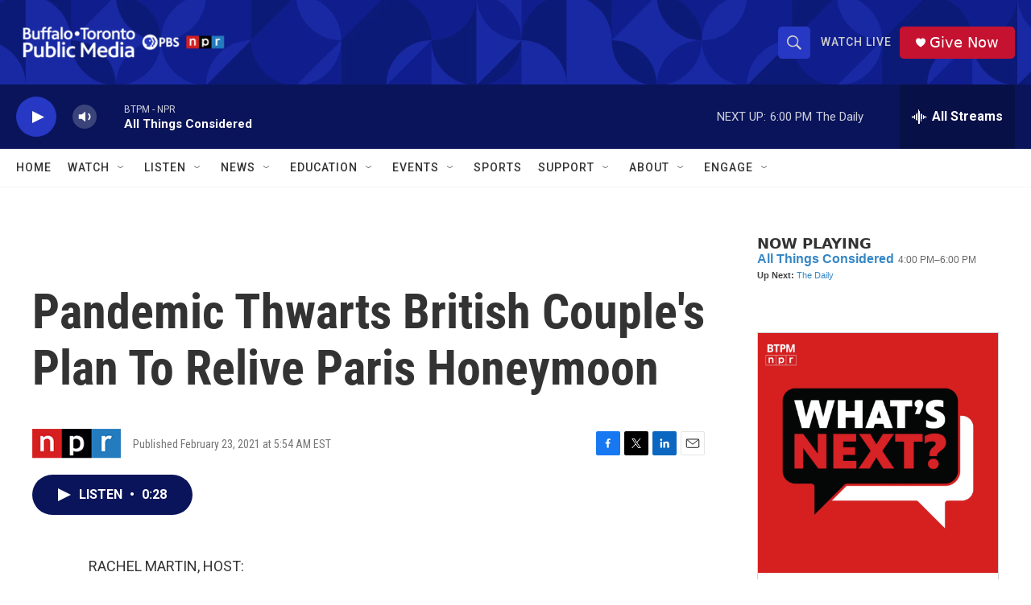

--- FILE ---
content_type: text/html; charset=utf-8
request_url: https://www.google.com/recaptcha/api2/aframe
body_size: 183
content:
<!DOCTYPE HTML><html><head><meta http-equiv="content-type" content="text/html; charset=UTF-8"></head><body><script nonce="JIaMhuhJ4J48dNYXNkhiCw">/** Anti-fraud and anti-abuse applications only. See google.com/recaptcha */ try{var clients={'sodar':'https://pagead2.googlesyndication.com/pagead/sodar?'};window.addEventListener("message",function(a){try{if(a.source===window.parent){var b=JSON.parse(a.data);var c=clients[b['id']];if(c){var d=document.createElement('img');d.src=c+b['params']+'&rc='+(localStorage.getItem("rc::a")?sessionStorage.getItem("rc::b"):"");window.document.body.appendChild(d);sessionStorage.setItem("rc::e",parseInt(sessionStorage.getItem("rc::e")||0)+1);localStorage.setItem("rc::h",'1769549858383');}}}catch(b){}});window.parent.postMessage("_grecaptcha_ready", "*");}catch(b){}</script></body></html>

--- FILE ---
content_type: text/javascript; charset=utf-8
request_url: https://api.composer.nprstations.org/v1/widget/5187ee74e1c8443f998a43cf/now?bust=522086499&callback=jQuery17203001352056617581_1769549857148&format=jsonp&date=2026-01-27&times=true&_=1769549857532
body_size: 365
content:
/**/ typeof jQuery17203001352056617581_1769549857148 === 'function' && jQuery17203001352056617581_1769549857148("<!--NOW PLAYING WIDGET --><div class=\"whatson-block\"><div class=\"whatson-program\"><a href=\"http://www.npr.org/programs/all-things-considered/\" target=\"_blank\" class=\"whatson-programName\">All Things Considered</a><span>4:00 PM&#8211;6:00 PM</span></div><p><b>Up Next: </b><a href=\"https://www.wbfo.org/show/the-daily\" target=\"_blank\">The Daily</a></p></div>");